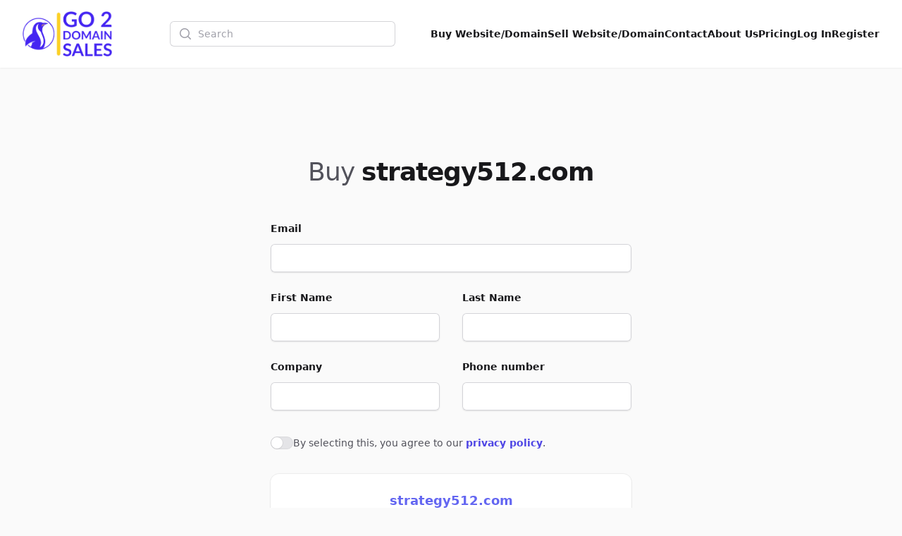

--- FILE ---
content_type: text/html; charset=UTF-8
request_url: http://aceonecomputerservice.com/domain/strategy512com/offer
body_size: 8072
content:
<!DOCTYPE html>
<html lang="en">
    <head>
        <meta charset="utf-8">
        <meta name="viewport" content="width=device-width, initial-scale=1.0">

        <title>Make offer for strategy512.com | Go2DomainSales</title>
        <meta name="title" content="Make offer for strategy512.com | Go2DomainSales" />
        <meta name="description" content="Interested in strategy512.com? Make an offer now to claim this exclusive domain. Go2DomainSales makes the process easy and direct." />

        <meta name="twitter:card" content="summary_large_image" />
        <meta property="twitter:domain" content="go2domainsales.com" />
        <meta name="twitter:title" content="Make offer for strategy512.com | Go2DomainSales" />
        <meta name="twitter:description" content="Interested in strategy512.com? Make an offer now to claim this exclusive domain. Go2DomainSales makes the process easy and direct." />

        <meta property="og:title" content="Make offer for strategy512.com | Go2DomainSales" />
        <meta property="og:description" content="Interested in strategy512.com? Make an offer now to claim this exclusive domain. Go2DomainSales makes the process easy and direct." />
        <meta property="og:site_name" content="Go2DomainSales" />
        <meta property="og:type" content="website">

        <link rel="icon"  type="image/png" href="https://go2domainsales.com/logo.png" />
        <link rel="icon"  type="image/ico" href="https://go2domainsales.com/favicon.ico" />

        
                    <link rel="canonical" href="http://aceonecomputerservice.com/domain/strategy512com" />
            <meta property="og:url" content="http://aceonecomputerservice.com/domain/strategy512com" />
            <meta property="twitter:url" content="http://aceonecomputerservice.com/domain/strategy512com">
        
                
        <div wire:snapshot="{&quot;data&quot;:{&quot;isFilamentNotificationsComponent&quot;:true,&quot;notifications&quot;:[[],{&quot;class&quot;:&quot;Filament\\Notifications\\Collection&quot;,&quot;s&quot;:&quot;wrbl&quot;}]},&quot;memo&quot;:{&quot;id&quot;:&quot;2HYtRt32KnTiqaXChl42&quot;,&quot;name&quot;:&quot;notifications&quot;,&quot;path&quot;:&quot;domain\/strategy512com\/offer&quot;,&quot;method&quot;:&quot;GET&quot;,&quot;children&quot;:[],&quot;scripts&quot;:[],&quot;assets&quot;:[],&quot;errors&quot;:[],&quot;locale&quot;:&quot;en&quot;},&quot;checksum&quot;:&quot;cd5b79ae282a9b84c40dd1f9a8cb2da0405bfa77e4a800c85b9f7faa66b10bb2&quot;}" wire:effects="{&quot;listeners&quot;:[&quot;notificationsSent&quot;,&quot;notificationSent&quot;,&quot;notificationClosed&quot;]}" wire:id="2HYtRt32KnTiqaXChl42">
    <div
        class="fi-no pointer-events-none fixed inset-4 z-50 mx-auto flex gap-3 items-end flex-col-reverse justify-end"
        role="status"
    >
        <!--[if BLOCK]><![endif]--><!--[if ENDBLOCK]><![endif]-->
    </div>

    <!--[if BLOCK]><![endif]--><!--[if ENDBLOCK]><![endif]-->
</div>
        <link
            href="http://aceonecomputerservice.com/css/filament/forms/forms.css?v=3.3.37.0"
            rel="stylesheet"
            data-navigate-track
        />
                <link
            href="http://aceonecomputerservice.com/css/filament/support/support.css?v=3.3.37.0"
            rel="stylesheet"
            data-navigate-track
        />
    
<style>
    :root {
         --danger-50:254, 242, 242;  --danger-100:254, 226, 226;  --danger-200:254, 202, 202;  --danger-300:252, 165, 165;  --danger-400:248, 113, 113;  --danger-500:239, 68, 68;  --danger-600:220, 38, 38;  --danger-700:185, 28, 28;  --danger-800:153, 27, 27;  --danger-900:127, 29, 29;  --danger-950:69, 10, 10;  --gray-50:250, 250, 250;  --gray-100:244, 244, 245;  --gray-200:228, 228, 231;  --gray-300:212, 212, 216;  --gray-400:161, 161, 170;  --gray-500:113, 113, 122;  --gray-600:82, 82, 91;  --gray-700:63, 63, 70;  --gray-800:39, 39, 42;  --gray-900:24, 24, 27;  --gray-950:9, 9, 11;  --info-50:239, 246, 255;  --info-100:219, 234, 254;  --info-200:191, 219, 254;  --info-300:147, 197, 253;  --info-400:96, 165, 250;  --info-500:59, 130, 246;  --info-600:37, 99, 235;  --info-700:29, 78, 216;  --info-800:30, 64, 175;  --info-900:30, 58, 138;  --info-950:23, 37, 84;  --primary-50:255, 251, 235;  --primary-100:254, 243, 199;  --primary-200:253, 230, 138;  --primary-300:252, 211, 77;  --primary-400:251, 191, 36;  --primary-500:245, 158, 11;  --primary-600:217, 119, 6;  --primary-700:180, 83, 9;  --primary-800:146, 64, 14;  --primary-900:120, 53, 15;  --primary-950:69, 26, 3;  --success-50:240, 253, 244;  --success-100:220, 252, 231;  --success-200:187, 247, 208;  --success-300:134, 239, 172;  --success-400:74, 222, 128;  --success-500:34, 197, 94;  --success-600:22, 163, 74;  --success-700:21, 128, 61;  --success-800:22, 101, 52;  --success-900:20, 83, 45;  --success-950:5, 46, 22;  --warning-50:255, 251, 235;  --warning-100:254, 243, 199;  --warning-200:253, 230, 138;  --warning-300:252, 211, 77;  --warning-400:251, 191, 36;  --warning-500:245, 158, 11;  --warning-600:217, 119, 6;  --warning-700:180, 83, 9;  --warning-800:146, 64, 14;  --warning-900:120, 53, 15;  --warning-950:69, 26, 3;     }
</style>
        <!-- Livewire Styles --><style >[wire\:loading][wire\:loading], [wire\:loading\.delay][wire\:loading\.delay], [wire\:loading\.inline-block][wire\:loading\.inline-block], [wire\:loading\.inline][wire\:loading\.inline], [wire\:loading\.block][wire\:loading\.block], [wire\:loading\.flex][wire\:loading\.flex], [wire\:loading\.table][wire\:loading\.table], [wire\:loading\.grid][wire\:loading\.grid], [wire\:loading\.inline-flex][wire\:loading\.inline-flex] {display: none;}[wire\:loading\.delay\.none][wire\:loading\.delay\.none], [wire\:loading\.delay\.shortest][wire\:loading\.delay\.shortest], [wire\:loading\.delay\.shorter][wire\:loading\.delay\.shorter], [wire\:loading\.delay\.short][wire\:loading\.delay\.short], [wire\:loading\.delay\.default][wire\:loading\.delay\.default], [wire\:loading\.delay\.long][wire\:loading\.delay\.long], [wire\:loading\.delay\.longer][wire\:loading\.delay\.longer], [wire\:loading\.delay\.longest][wire\:loading\.delay\.longest] {display: none;}[wire\:offline][wire\:offline] {display: none;}[wire\:dirty]:not(textarea):not(input):not(select) {display: none;}:root {--livewire-progress-bar-color: #2299dd;}[x-cloak] {display: none !important;}[wire\:cloak] {display: none !important;}</style>
        <link rel="preload" as="style" href="http://aceonecomputerservice.com/build/assets/app-8628621f.css" /><link rel="stylesheet" href="http://aceonecomputerservice.com/build/assets/app-8628621f.css" data-navigate-track="reload" />
        <!-- Meta Pixel Code -->
        <script>
        !function(f,b,e,v,n,t,s)
        {if(f.fbq)return;n=f.fbq=function(){n.callMethod?
        n.callMethod.apply(n,arguments):n.queue.push(arguments)};
        if(!f._fbq)f._fbq=n;n.push=n;n.loaded=!0;n.version='2.0';
        n.queue=[];t=b.createElement(e);t.async=!0;
        t.src=v;s=b.getElementsByTagName(e)[0];
        s.parentNode.insertBefore(t,s)}(window, document,'script',
        'https://connect.facebook.net/en_US/fbevents.js');
        fbq('init', '419093804194813');
        fbq('track', 'PageView');
        </script>
        <noscript><img height="1" width="1" style="display:none"
        src="https://www.facebook.com/tr?id=419093804194813&ev=PageView&noscript=1"
        /></noscript>
        <!-- End Meta Pixel Code -->

    </head>
    <body class="bg-gray-50">
        <div wire:snapshot="{&quot;data&quot;:{&quot;domain&quot;:[null,{&quot;class&quot;:&quot;App\\Models\\Domain&quot;,&quot;key&quot;:1485,&quot;s&quot;:&quot;mdl&quot;}],&quot;first_name&quot;:null,&quot;last_name&quot;:null,&quot;company&quot;:null,&quot;email&quot;:null,&quot;phone&quot;:null,&quot;amount&quot;:null,&quot;message&quot;:null,&quot;privacy&quot;:false,&quot;mountedActions&quot;:[[],{&quot;s&quot;:&quot;arr&quot;}],&quot;mountedActionsArguments&quot;:[[],{&quot;s&quot;:&quot;arr&quot;}],&quot;mountedActionsData&quot;:[[],{&quot;s&quot;:&quot;arr&quot;}],&quot;defaultAction&quot;:null,&quot;defaultActionArguments&quot;:null,&quot;componentFileAttachments&quot;:[[],{&quot;s&quot;:&quot;arr&quot;}],&quot;areFormStateUpdateHooksDisabledForTesting&quot;:false,&quot;mountedFormComponentActions&quot;:[[],{&quot;s&quot;:&quot;arr&quot;}],&quot;mountedFormComponentActionsArguments&quot;:[[],{&quot;s&quot;:&quot;arr&quot;}],&quot;mountedFormComponentActionsData&quot;:[[],{&quot;s&quot;:&quot;arr&quot;}],&quot;mountedFormComponentActionsComponents&quot;:[[],{&quot;s&quot;:&quot;arr&quot;}]},&quot;memo&quot;:{&quot;id&quot;:&quot;i7inV4k1h8kSx8g0vXiW&quot;,&quot;name&quot;:&quot;offer&quot;,&quot;path&quot;:&quot;domain\/strategy512com\/offer&quot;,&quot;method&quot;:&quot;GET&quot;,&quot;children&quot;:{&quot;lw-1989530024-0&quot;:[&quot;form&quot;,&quot;fSGGfwHToECdjWPsKkmw&quot;],&quot;lw-1989530024-1&quot;:[&quot;form&quot;,&quot;HAYpKCy1S9Jeeq8N65dT&quot;]},&quot;scripts&quot;:[],&quot;assets&quot;:[],&quot;errors&quot;:[],&quot;locale&quot;:&quot;en&quot;},&quot;checksum&quot;:&quot;519fa375e56876af39440ef4a18f09036b3d40b9c82fe986f9567ccb712986d9&quot;}" wire:effects="{&quot;url&quot;:{&quot;defaultAction&quot;:{&quot;as&quot;:&quot;action&quot;,&quot;use&quot;:&quot;replace&quot;,&quot;alwaysShow&quot;:false,&quot;except&quot;:null},&quot;defaultActionArguments&quot;:{&quot;as&quot;:&quot;actionArguments&quot;,&quot;use&quot;:&quot;replace&quot;,&quot;alwaysShow&quot;:false,&quot;except&quot;:null}}}" wire:id="i7inV4k1h8kSx8g0vXiW">
         
  <header
  class="bg-white shadow-sm"
  x-data="{
    open: false,
    toggle(){
      this.open = !this.open
    }
  }"
>
  <nav class="flex items-center justify-between p-6 mx-auto max-w-7xl lg:px-8" aria-label="Global">
    <div class="flex items-center">
      <a href="https://go2domainsales.com" class="-my-4 py-2 mr-2">
        <span class="sr-only">Go2DomainSales</span>
        <img class="w-auto h-16" src="/g2ds-logo.png" alt="Go2DomainSales">
      </a>
    </div>
    <div class="flex lg:hidden">
      <button @click="toggle()" type="button" class="-m-2.5 inline-flex items-center justify-center rounded-md p-2.5 text-gray-700">
        <span class="sr-only">Open main menu</span>
        <svg class="w-6 h-6" fill="none" viewBox="0 0 24 24" stroke-width="1.5" stroke="currentColor" aria-hidden="true">
          <path stroke-linecap="round" stroke-linejoin="round" d="M3.75 6.75h16.5M3.75 12h16.5m-16.5 5.25h16.5" />
        </svg>
      </button>
    </div>
    <!--[if BLOCK]><![endif]-->      <div class="hidden lg:flex flex-1 items-center justify-center px-2 lg:ml-6 lg:justify-center">
        <form wire:snapshot="{&quot;data&quot;:{&quot;search&quot;:null},&quot;memo&quot;:{&quot;id&quot;:&quot;fSGGfwHToECdjWPsKkmw&quot;,&quot;name&quot;:&quot;search&quot;,&quot;path&quot;:&quot;domain\/strategy512com\/offer&quot;,&quot;method&quot;:&quot;GET&quot;,&quot;children&quot;:[],&quot;scripts&quot;:[],&quot;assets&quot;:[],&quot;errors&quot;:[],&quot;locale&quot;:&quot;en&quot;},&quot;checksum&quot;:&quot;16974363f22bb1e0cdab8f1f30883941e8af9b5a39b3756cfc89aa552d5d59bf&quot;}" wire:effects="[]" wire:id="fSGGfwHToECdjWPsKkmw" class="w-full max-w-lg lg:max-w-xs" wire:submit.prevent="submit">
  <label for="search" class="sr-only">Search</label>
  <div class="relative">
    <div class="pointer-events-none absolute inset-y-0 left-0 flex items-center pl-3">
      <svg class="h-5 w-5 text-gray-400" viewBox="0 0 20 20" fill="currentColor" aria-hidden="true">
        <path fill-rule="evenodd" d="M9 3.5a5.5 5.5 0 100 11 5.5 5.5 0 000-11zM2 9a7 7 0 1112.452 4.391l3.328 3.329a.75.75 0 11-1.06 1.06l-3.329-3.328A7 7 0 012 9z" clip-rule="evenodd" />
      </svg>
    </div>
    <input
      id="domain-search" wire:model.live="search" placeholder="Search" type="search" autocomplete="off"
      class="block w-full rounded-md border-0 bg-white py-1.5 pl-10 pr-3 text-gray-900 ring-1 ring-inset ring-gray-300 placeholder:text-gray-400 focus:ring-2 focus:ring-inset focus:ring-indigo-600 sm:text-sm sm:leading-6"
    >
  </div>

  <!--[if BLOCK]><![endif]--><!--[if ENDBLOCK]><![endif]-->
</form>
      </div>
    <!--[if ENDBLOCK]><![endif]-->
    <div class="hidden lg:flex lg:gap-x-6">
      <a href="http://aceonecomputerservice.com/domains" class="text-sm font-semibold leading-6  text-gray-900 ">Buy Website/Domain</a>
      <a href="http://aceonecomputerservice.com/sell" class="text-sm font-semibold leading-6  text-gray-900 ">Sell Website/Domain</a>
      <a href="http://aceonecomputerservice.com/contacts" class="text-sm font-semibold leading-6  text-gray-900 ">Contact</a>
      <a href="http://aceonecomputerservice.com/post/about-us" class="text-sm font-semibold leading-6  text-gray-900 ">About Us</a>
      <a href="http://aceonecomputerservice.com/pricing" class="text-sm font-semibold leading-6  text-gray-900 ">Pricing</a>
      <!--[if BLOCK]><![endif]-->        <a href="http://aceonecomputerservice.com/dashboard/login" class="text-sm font-semibold leading-6  text-gray-900 ">Log In</a>
        <a href="http://aceonecomputerservice.com/dashboard/register" class="text-sm font-semibold leading-6  text-gray-900 ">Register</a>
      <!--[if ENDBLOCK]><![endif]-->
    </div>
  </nav>

  <div x-show="open" class="lg:hidden" style="display: none;" role="dialog" aria-modal="true">
    <div class="fixed inset-0 z-10"></div>
    <div class="fixed inset-y-0 right-0 z-10 w-full px-6 py-6 overflow-y-auto bg-white sm:max-w-sm sm:ring-1 sm:ring-gray-900/10">
      <div class="flex items-center justify-between">
        <a href="#" class="-m-1.5 p-1.5">
          <span class="sr-only">Go2DomainSales</span>
          <img class="w-auto h-8" src="/logo.png" alt="">
        </a>
        <button @click="toggle()" type="button" class="-m-2.5 rounded-md p-2.5 text-gray-700">
          <span class="sr-only">Close menu</span>
          <svg class="w-6 h-6" fill="none" viewBox="0 0 24 24" stroke-width="1.5" stroke="currentColor" aria-hidden="true">
            <path stroke-linecap="round" stroke-linejoin="round" d="M6 18L18 6M6 6l12 12" />
          </svg>
        </button>
      </div>
      <div class="flow-root mt-6">
        <div class="-my-6 divide-y divide-gray-500/10">
          <div class="py-6 space-y-2">
            <!--[if BLOCK]><![endif]-->              <div class="lg:hidden">
                <form wire:snapshot="{&quot;data&quot;:{&quot;search&quot;:null},&quot;memo&quot;:{&quot;id&quot;:&quot;HAYpKCy1S9Jeeq8N65dT&quot;,&quot;name&quot;:&quot;search&quot;,&quot;path&quot;:&quot;domain\/strategy512com\/offer&quot;,&quot;method&quot;:&quot;GET&quot;,&quot;children&quot;:[],&quot;scripts&quot;:[],&quot;assets&quot;:[],&quot;errors&quot;:[],&quot;locale&quot;:&quot;en&quot;},&quot;checksum&quot;:&quot;a19aa33e38d424a6ec7be7921ad052f91c7172eea1cc61a0d6e03199184b22e3&quot;}" wire:effects="[]" wire:id="HAYpKCy1S9Jeeq8N65dT" class="w-full max-w-lg lg:max-w-xs" wire:submit.prevent="submit">
  <label for="search" class="sr-only">Search</label>
  <div class="relative">
    <div class="pointer-events-none absolute inset-y-0 left-0 flex items-center pl-3">
      <svg class="h-5 w-5 text-gray-400" viewBox="0 0 20 20" fill="currentColor" aria-hidden="true">
        <path fill-rule="evenodd" d="M9 3.5a5.5 5.5 0 100 11 5.5 5.5 0 000-11zM2 9a7 7 0 1112.452 4.391l3.328 3.329a.75.75 0 11-1.06 1.06l-3.329-3.328A7 7 0 012 9z" clip-rule="evenodd" />
      </svg>
    </div>
    <input
      id="domain-search" wire:model.live="search" placeholder="Search" type="search" autocomplete="off"
      class="block w-full rounded-md border-0 bg-white py-1.5 pl-10 pr-3 text-gray-900 ring-1 ring-inset ring-gray-300 placeholder:text-gray-400 focus:ring-2 focus:ring-inset focus:ring-indigo-600 sm:text-sm sm:leading-6"
    >
  </div>

  <!--[if BLOCK]><![endif]--><!--[if ENDBLOCK]><![endif]-->
</form>
              </div>
            <!--[if ENDBLOCK]><![endif]-->
            <a href="http://aceonecomputerservice.com/domains" class="block px-3 py-2 -mx-3 text-base font-semibold leading-7 text-gray-900 rounded-lg hover:bg-gray-50">Buy Website/Domain</a>
            <a href="http://aceonecomputerservice.com/sell" class="block px-3 py-2 -mx-3 text-base font-semibold leading-7 text-gray-900 rounded-lg hover:bg-gray-50">Sell Website/Domain</a>
            <a href="http://aceonecomputerservice.com/contacts" class="block px-3 py-2 -mx-3 text-base font-semibold leading-7 text-gray-900 rounded-lg hover:bg-gray-50">Contact</a>
            <a href="http://aceonecomputerservice.com/post/about-us" class="block px-3 py-2 -mx-3 text-base font-semibold leading-7 text-gray-900 rounded-lg hover:bg-gray-50">About Us</a>
            <a href="http://aceonecomputerservice.com/pricing" class="block px-3 py-2 -mx-3 text-base font-semibold leading-7 text-gray-900 rounded-lg hover:bg-gray-50">Pricing</a>
            <a href="http://aceonecomputerservice.com/dashboard/login" class="block px-3 py-2 -mx-3 text-base font-semibold leading-7 text-gray-900 rounded-lg hover:bg-gray-50">Log In</a>
            <a href="http://aceonecomputerservice.com/dashboard/register" class="block px-3 py-2 -mx-3 text-base font-semibold leading-7 text-gray-900 rounded-lg hover:bg-gray-50">Register</a>
          </div>
        </div>
      </div>
    </div>
  </div>
</header>

  <div class="isolate py-16 sm:py-24 max-w-xl px-4 mx-auto my-8 sm:px-6 lg:px-8">

    <!--[if BLOCK]><![endif]-->      <h1 class="text-3xl tracking-tight text-gray-900 sm:text-4xl text-center">
        <span class="font-base text-gray-600">Buy</span>
        <b class="font-bold">strategy512.com</b>
      </h1>
    <!--[if ENDBLOCK]><![endif]-->

    <div action="#" method="POST" class="mt-8 sm:mt-12" wire:submit.prevent="submit">

      <div class="grid grid-cols-1 gap-x-8 gap-y-6 sm:grid-cols-2">

        <!--[if BLOCK]><![endif]-->
          <div class="sm:col-span-2">
  <!--[if BLOCK]><![endif]-->    <label
      id="email-label-id"
      for="email-block-id"
      class="block text-sm font-semibold leading-6 text-gray-900"
    >Email</label>
  <!--[if ENDBLOCK]><![endif]-->
  <div class="mt-2.5 relative ">
    <!--[if BLOCK]><![endif]-->      <div class="relative mt-2 rounded-md shadow-sm">
        <input
          type="email"
          wire:model="email"
          id="email-block-id"
          autocomplete="email"
          placeholder=""
          class="block w-full rounded-md border-0  px-3.5 ring-gray-300 text-gray-900 placeholder:text-gray-400 focus:ring-indigo-600  py-2 shadow-sm ring-1 ring-inset focus:ring-2 focus:ring-inset sm:text-sm sm:leading-6"
        >
        <!--[if BLOCK]><![endif]--><!--[if ENDBLOCK]><![endif]-->
      </div>
    <!--[if ENDBLOCK]><![endif]-->
  </div>
  <!--[if BLOCK]><![endif]--><!--[if ENDBLOCK]><![endif]-->
</div>          <div class="">
  <!--[if BLOCK]><![endif]-->    <label
      id="first_name-label-id"
      for="first_name-block-id"
      class="block text-sm font-semibold leading-6 text-gray-900"
    >First Name</label>
  <!--[if ENDBLOCK]><![endif]-->
  <div class="mt-2.5 relative ">
    <!--[if BLOCK]><![endif]-->      <div class="relative mt-2 rounded-md shadow-sm">
        <input
          type="text"
          wire:model="first_name"
          id="first_name-block-id"
          autocomplete="given-name"
          placeholder=""
          class="block w-full rounded-md border-0  px-3.5 ring-gray-300 text-gray-900 placeholder:text-gray-400 focus:ring-indigo-600  py-2 shadow-sm ring-1 ring-inset focus:ring-2 focus:ring-inset sm:text-sm sm:leading-6"
        >
        <!--[if BLOCK]><![endif]--><!--[if ENDBLOCK]><![endif]-->
      </div>
    <!--[if ENDBLOCK]><![endif]-->
  </div>
  <!--[if BLOCK]><![endif]--><!--[if ENDBLOCK]><![endif]-->
</div>          <div class="">
  <!--[if BLOCK]><![endif]-->    <label
      id="last_name-label-id"
      for="last_name-block-id"
      class="block text-sm font-semibold leading-6 text-gray-900"
    >Last Name</label>
  <!--[if ENDBLOCK]><![endif]-->
  <div class="mt-2.5 relative ">
    <!--[if BLOCK]><![endif]-->      <div class="relative mt-2 rounded-md shadow-sm">
        <input
          type="text"
          wire:model="last_name"
          id="last_name-block-id"
          autocomplete="family-name"
          placeholder=""
          class="block w-full rounded-md border-0  px-3.5 ring-gray-300 text-gray-900 placeholder:text-gray-400 focus:ring-indigo-600  py-2 shadow-sm ring-1 ring-inset focus:ring-2 focus:ring-inset sm:text-sm sm:leading-6"
        >
        <!--[if BLOCK]><![endif]--><!--[if ENDBLOCK]><![endif]-->
      </div>
    <!--[if ENDBLOCK]><![endif]-->
  </div>
  <!--[if BLOCK]><![endif]--><!--[if ENDBLOCK]><![endif]-->
</div>          <div class="">
  <!--[if BLOCK]><![endif]-->    <label
      id="company-label-id"
      for="company-block-id"
      class="block text-sm font-semibold leading-6 text-gray-900"
    >Company</label>
  <!--[if ENDBLOCK]><![endif]-->
  <div class="mt-2.5 relative ">
    <!--[if BLOCK]><![endif]-->      <div class="relative mt-2 rounded-md shadow-sm">
        <input
          type="text"
          wire:model="company"
          id="company-block-id"
          autocomplete="organization"
          placeholder=""
          class="block w-full rounded-md border-0  px-3.5 ring-gray-300 text-gray-900 placeholder:text-gray-400 focus:ring-indigo-600  py-2 shadow-sm ring-1 ring-inset focus:ring-2 focus:ring-inset sm:text-sm sm:leading-6"
        >
        <!--[if BLOCK]><![endif]--><!--[if ENDBLOCK]><![endif]-->
      </div>
    <!--[if ENDBLOCK]><![endif]-->
  </div>
  <!--[if BLOCK]><![endif]--><!--[if ENDBLOCK]><![endif]-->
</div>          <div class="">
  <!--[if BLOCK]><![endif]-->    <label
      id="phone-label-id"
      for="phone-block-id"
      class="block text-sm font-semibold leading-6 text-gray-900"
    >Phone number</label>
  <!--[if ENDBLOCK]><![endif]-->
  <div class="mt-2.5 relative ">
    <!--[if BLOCK]><![endif]-->      <div class="relative mt-2 rounded-md shadow-sm">
        <input
          type="tel"
          wire:model="phone"
          id="phone-block-id"
          autocomplete="tel"
          placeholder=""
          class="block w-full rounded-md border-0  px-3.5 ring-gray-300 text-gray-900 placeholder:text-gray-400 focus:ring-indigo-600  py-2 shadow-sm ring-1 ring-inset focus:ring-2 focus:ring-inset sm:text-sm sm:leading-6"
        >
        <!--[if BLOCK]><![endif]--><!--[if ENDBLOCK]><![endif]-->
      </div>
    <!--[if ENDBLOCK]><![endif]-->
  </div>
  <!--[if BLOCK]><![endif]--><!--[if ENDBLOCK]><![endif]-->
</div>          <div class="sm:col-span-2">
  <!--[if BLOCK]><![endif]--><!--[if ENDBLOCK]><![endif]-->
  <div class="mt-2.5 relative ">
    <!--[if BLOCK]><![endif]-->      <div
        class="flex gap-x-4 sm:col-span-2 "
        x-data="{
          checked: $wire.entangle('privacy').live,
          toggle(){
            this.checked = !this.checked
          }
        }"
      >
        <div class="flex h-6 items-center">
          <button
            @click="toggle()"
            type="button" role="switch" aria-checked="false" aria-labelledby="privacy-label-id"
            class="flex w-8 flex-none cursor-pointer rounded-full p-px ring-1 ring-inset ring-gray-900/5 transition-colors duration-200 ease-in-out focus-visible:outline focus-visible:outline-2 focus-visible:outline-offset-2 focus-visible:outline-indigo-600"
            :class="checked ? 'bg-indigo-600' : 'bg-gray-200'"
          >
            <span class="sr-only">Agree to policies</span>
            <span
              aria-hidden="true"
              class="h-4 w-4 transform rounded-full bg-white shadow-sm ring-1 ring-gray-900/5 transition duration-200 ease-in-out"
              :class="checked ? 'translate-x-3.5' : 'translate-x-0'"
            ></span>
          </button>
        </div>
        <label class="text-sm leading-6 text-gray-600" id="privacy-block-id">
          <p>By selecting this, you agree to our <a href='http://aceonecomputerservice.com/privacy' class='text-indigo-600 font-semibold' target='_blank'>privacy policy</a>.</p>

        </label>
        <!--[if BLOCK]><![endif]--><!--[if ENDBLOCK]><![endif]-->
      </div>
    <!--[if ENDBLOCK]><![endif]-->
  </div>
  <!--[if BLOCK]><![endif]--><!--[if ENDBLOCK]><![endif]-->
</div>
        <!--[if ENDBLOCK]><![endif]-->

        <!--[if BLOCK]><![endif]--><!--[if ENDBLOCK]><![endif]-->

        <!--[if BLOCK]><![endif]-->
          <div class="sm:col-span-2">
            <section
    
    x-data="{
        isCollapsed:  false ,
    }"
        class="fi-section rounded-xl bg-white shadow-sm ring-1 ring-gray-950/5 dark:bg-gray-900 dark:ring-white/10 text-center mt-2"
>
    <!--[if BLOCK]><![endif]--><!--[if ENDBLOCK]><![endif]-->

    <div
                class="fi-section-content-ctn"
    >
        <div
            class="fi-section-content p-6"
        >
            <div class="text-lg font-bold text-indigo-500">strategy512.com</div>
              <div class="mt-2 text-lg font-semibold text-gray-500">
                <!--[if BLOCK]><![endif]-->                  Price: $275.00
                <!--[if ENDBLOCK]><![endif]-->
              </div>
        </div>

        <!--[if BLOCK]><![endif]--><!--[if ENDBLOCK]><![endif]-->
    </div>
</section>
          </div>

        <!--[if ENDBLOCK]><![endif]-->

      </div>

      <div class="mt-4">

        <!--[if BLOCK]><![endif]--><!--[if ENDBLOCK]><![endif]-->

        <!--[if BLOCK]><![endif]-->          <!--[if BLOCK]><![endif]--><!--[if ENDBLOCK]><![endif]-->

<button
                        style="--c-400:var(--info-400);--c-500:var(--info-500);--c-600:var(--info-600);" class="fi-btn relative grid-flow-col items-center justify-center font-semibold outline-none transition duration-75 focus-visible:ring-2 rounded-lg fi-color-custom fi-btn-color-info fi-color-info fi-size-md fi-btn-size-md gap-1.5 px-3 py-2 text-sm inline-grid shadow-sm bg-custom-600 text-white hover:bg-custom-500 focus-visible:ring-custom-500/50 dark:bg-custom-500 dark:hover:bg-custom-400 dark:focus-visible:ring-custom-400/50 w-full" type="submit" wire:loading.attr="disabled" wire:target="submit" wire:click="submit"
>
    <!--[if BLOCK]><![endif]-->        <!--[if BLOCK]><![endif]--><!--[if ENDBLOCK]><![endif]-->

        <!--[if BLOCK]><![endif]-->            <svg
    fill="none"
    viewBox="0 0 24 24"
    xmlns="http://www.w3.org/2000/svg"
    class="animate-spin fi-btn-icon transition duration-75 h-5 w-5 text-white" wire:loading.delay.default="" wire:target="submit"
>
    <path
        clip-rule="evenodd"
        d="M12 19C15.866 19 19 15.866 19 12C19 8.13401 15.866 5 12 5C8.13401 5 5 8.13401 5 12C5 15.866 8.13401 19 12 19ZM12 22C17.5228 22 22 17.5228 22 12C22 6.47715 17.5228 2 12 2C6.47715 2 2 6.47715 2 12C2 17.5228 6.47715 22 12 22Z"
        fill-rule="evenodd"
        fill="currentColor"
        opacity="0.2"
    ></path>
    <path
        d="M2 12C2 6.47715 6.47715 2 12 2V5C8.13401 5 5 8.13401 5 12H2Z"
        fill="currentColor"
    ></path>
</svg>
        <!--[if ENDBLOCK]><![endif]-->

        <!--[if BLOCK]><![endif]--><!--[if ENDBLOCK]><![endif]-->
    <!--[if ENDBLOCK]><![endif]-->

    <span
                class="fi-btn-label"
    >
        Continue
    </span>

    <!--[if BLOCK]><![endif]--><!--[if ENDBLOCK]><![endif]-->

    <!--[if BLOCK]><![endif]--><!--[if ENDBLOCK]><![endif]-->

    <!--[if BLOCK]><![endif]--><!--[if ENDBLOCK]><![endif]-->
</button>
        <!--[if ENDBLOCK]><![endif]-->

      </div>

    </div>

  </div>

  <!-- <footer class="bg-white">
  <div class="mx-auto max-w-7xl px-6 py-12 md:flex md:items-center md:justify-between lg:px-8">
    <div class="mt-8 md:order-2 md:mt-0">
    <a href="#"
        class="block font-sans text-base antialiased font-normal leading-relaxed transition-colors text-blue-gray-900 hover:text-blue-500 focus:text-blue-500">
        Privacy Policy
      </a>
    <a href="#"
        class="block font-sans text-base antialiased font-normal leading-relaxed transition-colors text-blue-gray-900 hover:text-blue-500 focus:text-blue-500">
        Terms Page
      </a>
    </div>
    <div class="mt-8 md:order-1 md:mt-0">
      <p class="text-center text-xs leading-5 text-gray-500">&copy; 2026 Go2DomainSales. All rights reserved.</p>
    </div>
  </div>
</footer> -->


<footer class="lg:px-8">
  <div class="mx-auto px-6 py-12 max-w-7xl flex items-center justify-between">
    <p class="text-sm block antialiased font-normal leading-relaxed text-gray-500">
      &copy; 2026 Go2DomainSales. All rights reserved.
    </p>
    <ul class="flex flex-wrap items-center gap-y-2 gap-x-6">
      <li>
        <a href="http://aceonecomputerservice.com/privacy"
          class="text-sm text-gray-500 hover:text-gray-900">
          Privacy Policy
        </a>
      </li>
      <li>
        <a href="http://aceonecomputerservice.com/terms"
          class="text-sm text-gray-500 hover:text-gray-900">
          Terms Page
        </a>
      </li>
    </ul>
  </div>
</footer>   <!--[if BLOCK]><![endif]-->    <form wire:submit.prevent="callMountedAction">
        
        <div
        aria-modal="true"
    role="dialog"
    x-data="{
        isOpen: false,

        livewire: null,

        close: function () {
            this.isOpen = false

            this.$refs.modalContainer.dispatchEvent(
                new CustomEvent('modal-closed', { detail: { id: 'i7inV4k1h8kSx8g0vXiW-action' } }),
            )
        },

        open: function () {
            this.$nextTick(() => {
                this.isOpen = true

                
                this.$refs.modalContainer.dispatchEvent(
                    new CustomEvent('modal-opened', { detail: { id: 'i7inV4k1h8kSx8g0vXiW-action' } }),
                )
            })
        },
    }"
            x-on:close-modal.window="if ($event.detail.id === 'i7inV4k1h8kSx8g0vXiW-action') close()"
        x-on:open-modal.window="if ($event.detail.id === 'i7inV4k1h8kSx8g0vXiW-action') open()"
        data-fi-modal-id="i7inV4k1h8kSx8g0vXiW-action"
        x-trap.noscroll="isOpen"
    x-bind:class="{
        'fi-modal-open': isOpen,
    }"
    class="fi-modal block"
>
    <!--[if BLOCK]><![endif]--><!--[if ENDBLOCK]><![endif]-->

    <div x-cloak x-show="isOpen">
        <div
            aria-hidden="true"
            x-show="isOpen"
            x-transition.duration.300ms.opacity
            class="fi-modal-close-overlay fixed inset-0 z-40 bg-gray-950/50 dark:bg-gray-950/75"
        ></div>

        <div
            class="fixed inset-0 z-40 overflow-y-auto cursor-pointer"
        >
            <div
                x-ref="modalContainer"
                                    
                    x-on:click.self="
                        document.activeElement.selectionStart === undefined &&
                            document.activeElement.selectionEnd === undefined &&
                            $dispatch(&#039;close-modal&#039;, { id: &#039;i7inV4k1h8kSx8g0vXiW-action&#039; })
                    "
                                class="relative grid min-h-full grid-rows-[1fr_auto_1fr] justify-items-center sm:grid-rows-[1fr_auto_3fr] p-4" x-on:closed-form-component-action-modal.window="if (($event.detail.id === 'i7inV4k1h8kSx8g0vXiW') && $wire.mountedActions.length) open()" x-on:modal-closed.stop="if (!$event.detail?.id?.startsWith('i7inV4k1h8kSx8g0vXiW-')) {
                    return
                }

                const mountedActionShouldOpenModal = false


                if (! mountedActionShouldOpenModal) {
                    return
                }

                if ($wire.mountedFormComponentActions.length) {
                    return
                }

                $wire.unmountAction(false, false)" x-on:opened-form-component-action-modal.window="if ($event.detail.id === 'i7inV4k1h8kSx8g0vXiW') close()"
            >
                <div
                    x-data="{ isShown: false }"
                    x-init="
                        $nextTick(() => {
                            isShown = isOpen
                            $watch('isOpen', () => (isShown = isOpen))
                        })
                    "
                                            x-on:keydown.window.escape="$dispatch(&#039;close-modal&#039;, { id: &#039;i7inV4k1h8kSx8g0vXiW-action&#039; })"
                                        x-show="isShown"
                    x-transition:enter="duration-300"
                    x-transition:leave="duration-300"
                                            x-transition:enter-start="scale-95 opacity-0"
                        x-transition:enter-end="scale-100 opacity-100"
                        x-transition:leave-start="scale-100 opacity-100"
                        x-transition:leave-end="scale-95 opacity-0"
                                                                wire:key="i7inV4k1h8kSx8g0vXiW.modal.i7inV4k1h8kSx8g0vXiW-action.window"
                                        class="fi-modal-window pointer-events-auto relative row-start-2 flex w-full cursor-default flex-col bg-white shadow-xl ring-1 ring-gray-950/5 dark:bg-gray-900 dark:ring-white/10 mx-auto rounded-xl hidden max-w-sm"
                >
                    <!--[if BLOCK]><![endif]--><!--[if ENDBLOCK]><![endif]-->

                    <!--[if BLOCK]><![endif]--><!--[if ENDBLOCK]><![endif]-->

                    <!--[if BLOCK]><![endif]--><!--[if ENDBLOCK]><![endif]-->
                </div>
            </div>
        </div>
    </div>
</div>
    </form>

    <!--[if ENDBLOCK]><![endif]-->

<!--[if BLOCK]><![endif]--><!--[if ENDBLOCK]><![endif]-->

<!--[if BLOCK]><![endif]--><!--[if ENDBLOCK]><![endif]-->

<!--[if BLOCK]><![endif]-->    
    <form wire:submit.prevent="callMountedFormComponentAction">
        <div
        aria-modal="true"
    role="dialog"
    x-data="{
        isOpen: false,

        livewire: null,

        close: function () {
            this.isOpen = false

            this.$refs.modalContainer.dispatchEvent(
                new CustomEvent('modal-closed', { detail: { id: 'i7inV4k1h8kSx8g0vXiW-form-component-action' } }),
            )
        },

        open: function () {
            this.$nextTick(() => {
                this.isOpen = true

                
                this.$refs.modalContainer.dispatchEvent(
                    new CustomEvent('modal-opened', { detail: { id: 'i7inV4k1h8kSx8g0vXiW-form-component-action' } }),
                )
            })
        },
    }"
            x-on:close-modal.window="if ($event.detail.id === 'i7inV4k1h8kSx8g0vXiW-form-component-action') close()"
        x-on:open-modal.window="if ($event.detail.id === 'i7inV4k1h8kSx8g0vXiW-form-component-action') open()"
        data-fi-modal-id="i7inV4k1h8kSx8g0vXiW-form-component-action"
        x-trap.noscroll="isOpen"
    x-bind:class="{
        'fi-modal-open': isOpen,
    }"
    class="fi-modal block"
>
    <!--[if BLOCK]><![endif]--><!--[if ENDBLOCK]><![endif]-->

    <div x-cloak x-show="isOpen">
        <div
            aria-hidden="true"
            x-show="isOpen"
            x-transition.duration.300ms.opacity
            class="fi-modal-close-overlay fixed inset-0 z-40 bg-gray-950/50 dark:bg-gray-950/75"
        ></div>

        <div
            class="fixed inset-0 z-40 overflow-y-auto cursor-pointer"
        >
            <div
                x-ref="modalContainer"
                                    
                    x-on:click.self="
                        document.activeElement.selectionStart === undefined &&
                            document.activeElement.selectionEnd === undefined &&
                            $dispatch(&#039;close-modal&#039;, { id: &#039;i7inV4k1h8kSx8g0vXiW-form-component-action&#039; })
                    "
                                class="relative grid min-h-full grid-rows-[1fr_auto_1fr] justify-items-center sm:grid-rows-[1fr_auto_3fr] p-4" x-on:modal-closed.stop="if (!$event.detail?.id?.startsWith('i7inV4k1h8kSx8g0vXiW-')) {
                    return
                }

                const mountedFormComponentActionShouldOpenModal = false


                if (mountedFormComponentActionShouldOpenModal) {
                    $wire.unmountFormComponentAction(false, false)
                }"
            >
                <div
                    x-data="{ isShown: false }"
                    x-init="
                        $nextTick(() => {
                            isShown = isOpen
                            $watch('isOpen', () => (isShown = isOpen))
                        })
                    "
                                            x-on:keydown.window.escape="$dispatch(&#039;close-modal&#039;, { id: &#039;i7inV4k1h8kSx8g0vXiW-form-component-action&#039; })"
                                        x-show="isShown"
                    x-transition:enter="duration-300"
                    x-transition:leave="duration-300"
                                            x-transition:enter-start="scale-95 opacity-0"
                        x-transition:enter-end="scale-100 opacity-100"
                        x-transition:leave-start="scale-100 opacity-100"
                        x-transition:leave-end="scale-95 opacity-0"
                                                                wire:key="i7inV4k1h8kSx8g0vXiW.modal.i7inV4k1h8kSx8g0vXiW-form-component-action.window"
                                        class="fi-modal-window pointer-events-auto relative row-start-2 flex w-full cursor-default flex-col bg-white shadow-xl ring-1 ring-gray-950/5 dark:bg-gray-900 dark:ring-white/10 mx-auto rounded-xl hidden max-w-sm"
                >
                    <!--[if BLOCK]><![endif]--><!--[if ENDBLOCK]><![endif]-->

                    <!--[if BLOCK]><![endif]--><!--[if ENDBLOCK]><![endif]-->

                    <!--[if BLOCK]><![endif]--><!--[if ENDBLOCK]><![endif]-->
                </div>
            </div>
        </div>
    </div>
</div>
    </form>

    <!--[if ENDBLOCK]><![endif]-->
</div>

        <link rel="modulepreload" href="http://aceonecomputerservice.com/build/assets/app-4ed993c7.js" /><script type="module" src="http://aceonecomputerservice.com/build/assets/app-4ed993c7.js" data-navigate-track="reload"></script>        <script src="/livewire/livewire.min.js?id=df3a17f2"   data-csrf="BuFLsl57DKMBgMZ4kMg1q3qhf2MUnk0OtKxMOExC" data-update-uri="/livewire/update" data-navigate-once="true"></script>
        <script>
        window.filamentData = []    </script>

            
            <script
                src="http://aceonecomputerservice.com/js/filament/notifications/notifications.js?v=3.3.37.0"
                
                
                
                
                
                
            ></script>
        
                
            <script
                src="http://aceonecomputerservice.com/js/filament/support/support.js?v=3.3.37.0"
                
                
                
                
                
                
            ></script>
        
    
<style>
    :root {
            }
</style>

        <div wire:snapshot="{&quot;data&quot;:{&quot;isFilamentNotificationsComponent&quot;:true,&quot;notifications&quot;:[[],{&quot;class&quot;:&quot;Filament\\Notifications\\Collection&quot;,&quot;s&quot;:&quot;wrbl&quot;}]},&quot;memo&quot;:{&quot;id&quot;:&quot;NPbBYTevEcyQU2WjcUBK&quot;,&quot;name&quot;:&quot;notifications&quot;,&quot;path&quot;:&quot;domain\/strategy512com\/offer&quot;,&quot;method&quot;:&quot;GET&quot;,&quot;children&quot;:[],&quot;scripts&quot;:[],&quot;assets&quot;:[],&quot;errors&quot;:[],&quot;locale&quot;:&quot;en&quot;},&quot;checksum&quot;:&quot;3a82aba13f191745c5e4f52285b6dcf10efa6cba044093a04c3d2218fc765d15&quot;}" wire:effects="{&quot;listeners&quot;:[&quot;notificationsSent&quot;,&quot;notificationSent&quot;,&quot;notificationClosed&quot;]}" wire:id="NPbBYTevEcyQU2WjcUBK">
    <div
        class="fi-no pointer-events-none fixed inset-4 z-50 mx-auto flex gap-3 items-end flex-col-reverse justify-end"
        role="status"
    >
        <!--[if BLOCK]><![endif]--><!--[if ENDBLOCK]><![endif]-->
    </div>

    <!--[if BLOCK]><![endif]--><!--[if ENDBLOCK]><![endif]-->
</div>

        <!-- Google tag (gtag.js) -->
        <script async src="https://www.googletagmanager.com/gtag/js?id=G-X5VE18YBGF"></script>
        <script>
        window.dataLayer = window.dataLayer || [];
        function gtag(){dataLayer.push(arguments);}
        gtag('js', new Date());
        gtag('config', 'G-X5VE18YBGF');
        </script>

        <img
            src="https://go2domainsales.com/domain/go2domainsalescom/counter-logo"
            style="display:none"
            alt="Go2DomainSales – Your one-stop destination for exclusive and memorable web addresses"
        />

            </body>
</html>